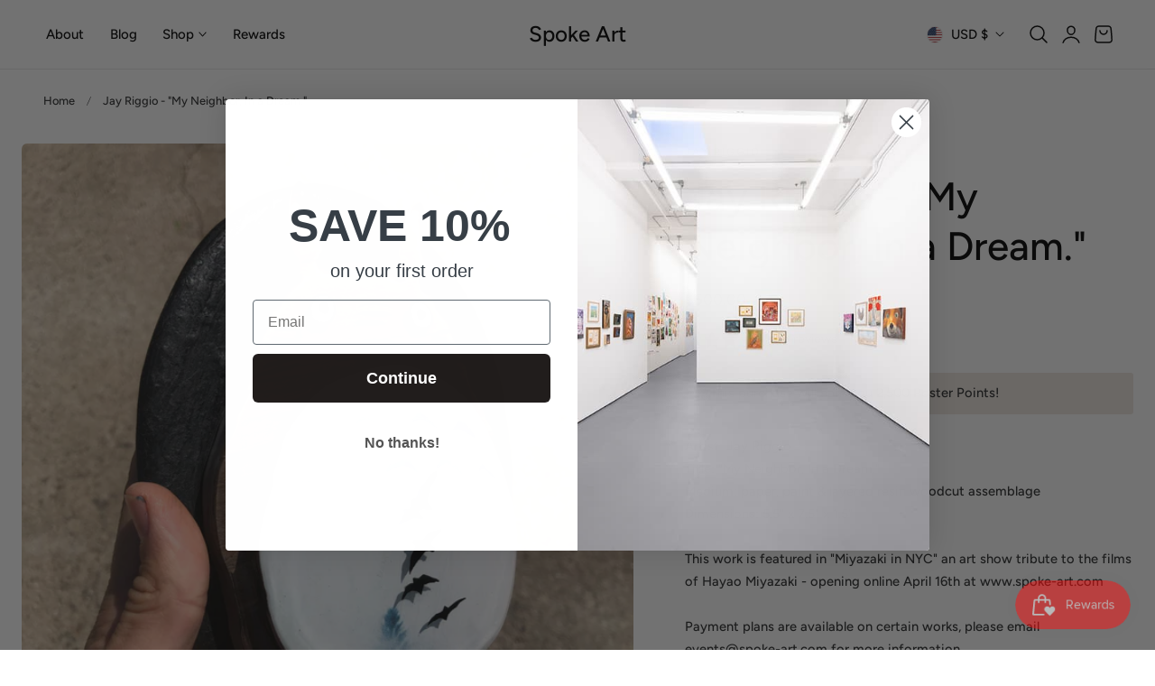

--- FILE ---
content_type: text/css
request_url: https://spoke-art.com/cdn/shop/t/20/assets/component-mega-menu.css?v=93685601110507421331735231827
body_size: 66
content:
.mega-menu{position:static}.header__menu-item .icon{margin-left:.5rem;width:1rem}.mega-menu__content{border-top:1px solid rgba(var(--color-header-text) / .1);background-color:rgb(var(--color-header-background));border-left:0;border-radius:0;border-right:0;left:0;overflow-y:auto;position:absolute;right:0;top:calc(100% - 1px)}.header--transparent .mega-menu__content{top:100%}.shopify-section-header-sticky .mega-menu__content{max-height:calc(100vh - var(--header-height, 20rem) - 8rem)}.mega-menu__content{opacity:0;transition:all .2s ease;visibility:hidden;pointer-events:none}.list-menu__has-mega:before{position:absolute;height:calc(100% + 16px);top:0;padding-left:24px;padding-right:24px;margin-left:0;opacity:0;content:attr(data-title)}.list-menu__has-mega:hover .mega-menu__content,.list-menu__has-mega:focus .mega-menu__content,.list-menu__has-mega:focus-within .mega-menu__content,.list-menu__has-mega:focus-visible .mega-menu__content,.list-menu__has-mega .header__menu-item:focus+.mega-menu__content,.list-menu__has-mega .header__menu-item:focus-visible+.mega-menu__content,.list-menu__has-mega .header__menu-item:focus-within+.mega-menu__content{opacity:1;transform:translateY(0);visibility:visible;transition:all .3s ease;pointer-events:all}@keyframes animation_fadeUp{0%{opacity:0;transform:translateY(16px)}to{opacity:1;transform:translateY(0)}}.list-menu__has-mega:hover .menu__animation,.list-menu__has-mega .header__menu-item:focus+.mega-menu__content .menu__animation,.list-menu__has-mega .header__menu-item:focus-visible+.mega-menu__content .menu__animation,.list-menu__has-mega .header__menu-item:focus-within+.mega-menu__content .menu__animation{opacity:0;animation:animation_fadeUp;animation-fill-mode:forwards;animation-duration:var(--animation-duration,.4s)}.mega-menu__link{color:rgba(var(--color-header-text) / 1);display:inline-block;line-height:calc(1 + .3 / var(--font-body-scale));padding:1rem 0;word-wrap:break-word}.mega-menu__link--level-2{font-weight:400;font-size:.8em;text-transform:uppercase;text-decoration:none;letter-spacing:.1rem;padding-top:0;padding-bottom:1.2rem;color:rgba(var(--color-header-text) / .7)}.mega-menu__link:hover{color:rgba(var(--color-header-link-hover) / 1)}.mega-menu__link--active:hover{text-decoration-thickness:.2rem}.mega-menu .mega-menu__list--condensed{display:block}.mega-menu__list--condensed .mega-menu__link{font-weight:400}.mega-menu__banner{flex:0 0 var(--menu-banner-width, 50%);max-width:var(--menu-banner-width, 50%)}.mega-menu__border li{position:relative}.mega-menu__border>li:not(:last-child){border-right:1px solid rgba(var(--color-header-text) / .1);padding-right:1rem}.banner_overlay{background:var(--banner-overlay)}.mega-menu__banner--item-gallery .responsive-image{transition:transform var(--duration-medium) ease}.mega-menu__banner--item-gallery:hover .responsive-image{transform:scale(1.05)}
/*# sourceMappingURL=/cdn/shop/t/20/assets/component-mega-menu.css.map?v=93685601110507421331735231827 */
